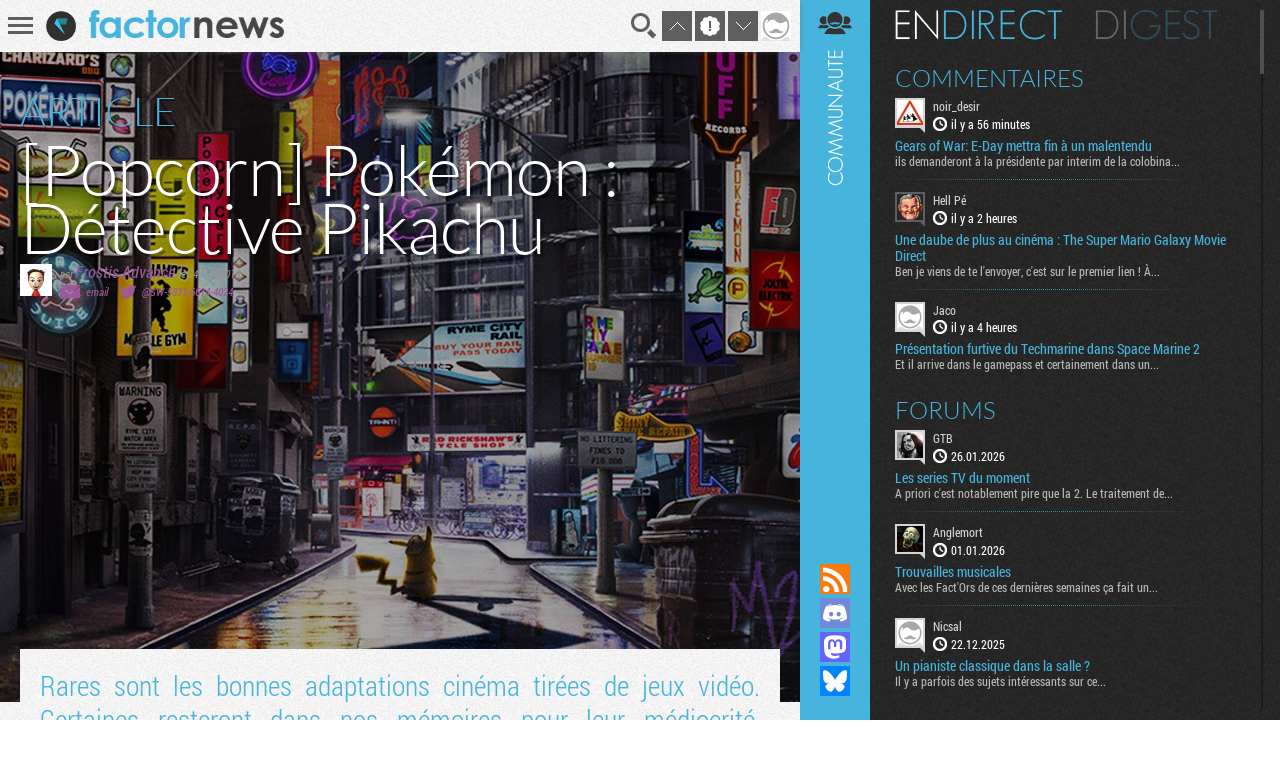

--- FILE ---
content_type: text/html; charset=UTF-8
request_url: https://www.factornews.com/article/popcorn-pokemon-detective-pikachu-page-1-45435.html
body_size: 9697
content:
<!DOCTYPE html>
<html lang="fr" prefix="og: http://ogp.me/ns#">
<head>
    <meta charset="utf-8" />
    <meta name="language" content="fr" />
    <meta name="msvalidate.01" content="3448862E1DCF1A9BABF9DF19BAAE8073" />
    <meta name="robots" content="max-snippet:-1, max-image-preview:large, max-video-preview:-1" />
    <title>[Popcorn] Pokémon : Détective Pikachu - Nintendo, Popcorn, Une daube de plus au cinéma, The Pokémon Company, Pokémon : Détective Pikachu, Warner Bros. Pictures, Legendary Pictures - Article - Factornews</title>
    <meta name="title" content="[Popcorn] Pokémon : Détective Pikachu - Nintendo, Popcorn, Une daube de plus au cinéma, The Pokémon Company, Pokémon : Détective Pikachu, Warner Bros. Pictures, Legendary Pictures - Article - Factornews">
    <meta name="description" content="Rares sont les bonnes adaptations cinéma tirées de jeux vidéo. Certaines resteront dans nos mémoires pour leur médiocrité, d&rsquo;autres, pour un essai finalement pas si mal réussi. Enfin, il y a...">
    <meta property="og:title" content="[Popcorn] Pokémon : Détective Pikachu">
    <meta property="og:description" content="Rares sont les bonnes adaptations cinéma tirées de jeux vidéo. Certaines resteront dans nos mémoires pour leur médiocrité, d&rsquo;autres, pour un essai finalement pas si mal réussi. Enfin, il y a...">
    <meta property="og:type" content="article">
    <meta property="og:url" content="https://www.factornews.com/article/popcorn-pokemon-detective-pikachu-45435.html" >
    <meta property="og:image" content="https://www.factornews.com/images/base/13/131563.jpg">
    <meta property="og:image:width" content="1920">
    <meta property="og:image:height" content="650">
<meta property="article:publisher" content="https://www.facebook.com/Factornews-345506184618/">
<meta property="article:tag" content="Nintendo">
<meta property="article:tag" content="Popcorn">
<meta property="article:tag" content="Une daube de plus au cinéma">
<meta property="article:tag" content="The Pokémon Company">
<meta property="article:tag" content="Pokémon : Détective Pikachu">
<meta property="article:tag" content="Warner Bros. Pictures">
<meta property="article:tag" content="Legendary Pictures">
    <meta name="twitter:card" content="summary_large_image">
    <meta name="twitter:site" content="@factornews">
    <meta name="twitter:creator" content="@SW-5831-6614-4024">
    <meta name="twitter:title" content="[Popcorn] Pokémon : Détective Pikachu">
    <meta name="twitter:description" content="Rares sont les bonnes adaptations cinéma tirées de jeux vidéo. Certaines resteront dans nos mémoires pour leur médiocrité, d&rsquo;autres, pour un essai finalement pas si mal réussi. Enfin, il y a...">
    <meta name="twitter:image" content="https://www.factornews.com/images/base/13/131563.jpg">
    <link rel="shortcut icon" type="image/x-icon" href="/medias/css/default/favicon.ico" />
    <link rel="icon" type="image/x-icon" href="/medias/css/default/favicon.ico" />
    <link rel="alternate" type="application/rss+xml" href="https://www.factornews.com/rss.xml" title="RSS" />
    <meta name="viewport" content="width=device-width, initial-scale=1.0, maximum-scale=1">
    <!--[if lt IE 9]>
        <script src="/medias/js/libs/html5/html5shiv.js"></script>
    <![endif]-->

    <link href="/min/?g=cssfront" media="screen" rel="stylesheet" type="text/css" />

    <link href="/min/?f=/medias/css/default/jqueryui/jquery-ui-1.9.1.custom.css,/medias/css/default/styles.css" media="screen" rel="stylesheet" type="text/css" />

    <script type="application/ld+json">{"@context": "http://schema.org","@type": "Article","mainEntityOfPage": {"@type": "WebPage","@id": "https://www.factornews.com/article/popcorn-pokemon-detective-pikachu-45435.html"},"headline": "[Popcorn] Pokémon : Détective Pikachu","image": {"@type": "ImageObject","url": "https://www.factornews.com/images/990x320/13/131563.jpg","height": 320,"width": 990},"datePublished": "2019-05-24T11:46+02:00","dateModified": "2020-05-18T14:24+02:00","url": "https://www.factornews.com/article/popcorn-pokemon-detective-pikachu-45435.html","discussionUrl": "https://www.factornews.com/article/popcorn-pokemon-detective-pikachu-45435.html#comments","interactionCount": "UserComments:25","author": {"@type": "Person","name": "Frostis Advance"},"publisher": {"@type": "Organization","name": "Factornews","url": "https://www.factornews.com","logo": {"@type": "ImageObject","url": "https://www.factornews.com/medias/css/default/logo_factornews_pic.png","width": 56,"height": 56}},"description": "Rares sont les bonnes adaptations cinéma tirées de jeux vidéo. Certaines resteront dans nos mémoires pour leur médiocrité, d&rsquo;autres, pour un essai finalement pas si mal réussi. Enfin, il y a cel..."}</script></head>
<body id="contentViewDetails" class=" showCommunity">
<div id="userBar">
    <div id="userBarLinks">
        <ul class="userBarListItems">
            <li class="userBarItemNv1"><a class="userBarItem" href="/podcasts.html"><span>Podcasts</span></a></li>
            <li class="userBarItemNv1"><a class="userBarItem" href="/actualites-articles-tests-preview.html"><span>Articles</span></a></li>
            <li class="userBarItemNv1 userBarItemParent">
                <a class="userBarItem" href="javascript:void(0);"><span>Slice &raquo;</span></a>
                <ul class="userBarListItemsNv2">
                    <li class="userBarItemNv2"><a class="userBarItem" href="/slice"><span>Derniers slices</span></a></li>
                    <li class="userBarItemNv2"><a class="userBarItem" href="/slice/proposer-une-image.html"><span>Proposer une capture</span></a></li>
                    <li class="userBarItemNv2"><a class="userBarItem" href="/slice/tips.html"><span>Quelques astuces</span></a></li>
                    <li class="userBarItemNv2"><a class="userBarItem" href="/slice/a-propos.html"><span>A propos</span></a></li>
                    <li class="userBarItemNv2"><a class="userBarItem userBarItemBack" href="javascript:void(0);"><span>Retour</span></a></li>
                </ul>
            </li>
            <li class="userBarItemNv1"><a class="userBarItem" href="/forums"><span>Forums</span></a></li>
            <li class="userBarItemNv1"><a class="userBarItem" href="/a-propos.html"><span>A propos</span></a></li>
        </ul>
    </div>
</div>    <div class="factorGlobalWrapper">
                    <div id="factorNavBar">
        <div class="factorNavBarWrapper">
            <div class="factorSectionWrapper">
                <div class="factorNavBarLeft">
                    <a href="javascript:void(0);" id="factorNavBarHb">
                        <span></span>
                        <span></span>
                        <span></span>
                    </a>
                    <a href="/"><img src="/medias/css/default/logo_factornews_pic.png" width="30" height="30" alt="Logo Factornews" class="factorNavBarLogo"></a>
                                        <a href="/"><img src="/medias/css/default/logo_factornews_txt.png" height="28" alt="Logo Factornews texte" class="factorNavBarLogoTxt"></a>
                                    </div>
                <div class="factorNavBarRight">
                    <div id="userPanel">
                        <a href="javascript:void(0);" class="factorNavBarBtn" id="factorNavBarBtnSearch" title="Rechercher">Recherche</a>
                                                <a href="javascript:void(0);" class="factorNavBarBtn" id="factorNavBarBtnTop">&nbsp;</a>
                        <a href="javascript:void(0);" class="factorNavBarBtn" id="factorNavBarBtnToNewComs">&nbsp;</a>
                        <a href="javascript:void(0);" class="factorNavBarBtn" id="factorNavBarBtnBottom">&nbsp;</a>
                                                                        <a href="javascript:void(0);" class="factorNavBarBtn" id="factorNavBarBtnAvatarLoggedOff"><img width="30" height="30" alt="Avatar par défaut" class="upUsernameImg" src="/images/avatars/default/30.png" class="upUsernameImg"/></a>
                                                <a href="javascript:void(0);" class="factorNavBarBtn" id="factorNavBarCommunity">&nbsp;</a>
                    </div>
                </div>
            </div>
        </div>
    </div>
    <div class="factorSectionHeader" id="pageTop"></div>
        <div class="factorSectionFooter" id="factorSectionLogin">
        <div class="factorSectionWrapper">
            <div class="factorLoginBox" id="factorLoginBoxContent">
                <div class="factorLoginBoxColRight">
                    <div class="factorTitleConnexion">Connexion</div>
                    <div id="factorLoginTab">
                                                <a href="javascript:void(0);" class="factornews" title="Connexion via Factornews"></a>
                                                <a href="/external-login-steam" class="steam" title="Connexion via Steam"></a>
                        <a href="/external-login-google" class="google" title="Connexion via Google"></a>
                    </div>
                    <div class="factorLoginBoxConnexionWrapper">
                        <form id="fcLoginForm" enctype="application/x-www-form-urlencoded" method="post" action="/" accept-charset="utf-8">
<input type="hidden" name="fid_Application_Form_LogIn" value="Application_Form_LogIn" id="fid_Application_Form_LogIn" /><input type="hidden" name="nocross" data-csrffield="data-csrffield" value="640447_4314f26947d01555989fbfbf43e86482" /><div class="inputGroupType1"><label for="login" class="fieldLabel required">Pseudo *</label>

<input type="text" name="login" id="login" value="" class="fieldInput" tabindex="1" /></div><div class="inputGroupType1"><label for="password" class="fieldLabel required">Mot de passe *</label>

<input type="password" name="password" id="password" value="" class="fieldInput" tabindex="2" /></div><div class="inputGroupType1">
<input type="hidden" name="remember" value="0" /><input type="checkbox" name="remember" id="remember" value="1" class="factorFormCheckbox" tabindex="3" />
<label for="remember" class="fieldLabelInline optional">Rester connecté</label></div><div class="forceTARight" style="padding-top: 15px;"><button class="btnType2" type="button" id="fcLoginBoxForgotAccount">COMPTE OUBLIE ?</button>
<button name="logInSubmit" id="logInSubmit" type="submit" class="btnType1" data-redirect-url="" tabindex="4">Connexion</button></div><div id="factorLoginBoxMsg" class="forceTARight"></div></form>                        <div id="factorLoginBoxForgotPassWrapper" class="forceNoDisplay">
                            <form id="fcForgotPass" enctype="application/x-www-form-urlencoded" method="post" action="/" accept-charset="utf-8">
<input type="hidden" name="fid_Application_Form_OubliPasse" value="Application_Form_OubliPasse" id="fid_Application_Form_OubliPasse" /><input type="hidden" name="nocross" data-csrffield="data-csrffield" value="658182_4e9d44eadbf0a4d9546f3078ea9949ec" /><div class="factorLoginBoxForgotPassInfos">Pour récupérer votre compte, veuillez saisir votre adresse email. Vous allez recevoir un email contenant une adresse pour récupérer votre compte.</div><div class="inputGroupType1"><label for="email" class="fieldLabel required">Adresse email *</label>

<input type="text" name="email" id="email" value="" class="fieldInput" /></div><div class="forceTARight">
<input type="submit" name="forgotPassSubmit" id="forgotPassSubmit" value="Valider" class="btnType1" /></div></form>                        </div>
                    </div>
                </div>
                <div class="factorLoginBoxColLeft">
                    <div class="factorTitleInscription">Inscription</div>
                    <div id="factorLoginBoxInscriptionText">
                        En vous inscrivant, vous acceptez les <a href="/a-propos.html">conditions d'utilisation du site</a> et de nous vendre votre âme pour un euro symbolique. Amusez vous, mais pliez vous à la charte.                    </div>
                    <div class="factorLoginBoxInscriptionWrapper">
                        <form id="fcCreateUserForm" enctype="application/x-www-form-urlencoded" method="post" action="/" autocomplete="off" accept-charset="utf-8">
<input type="hidden" name="fid_Application_Form_CreateUser" value="Application_Form_CreateUser" id="fid_Application_Form_CreateUser" /><input type="hidden" name="nocross" data-csrffield="data-csrffield" value="213318_0187d2379931540767b0f0c14c81546b" /><div class="factorLoginBoxRegisterLeft"><div class="inputGroupType1"><label for="fcCreateUserPseudo" class="fieldLabel required">Pseudo *</label>

<input type="text" name="login" id="fcCreateUserPseudo" value="" class="fieldInput fcCreateUserForm" tabindex="5" autocomplete="off" /></div><div class="inputGroupType1"><label for="fcCreateUserMail" class="fieldLabel required">Addresse email *</label>

<input type="text" name="mail" id="fcCreateUserMail" value="" class="fieldInput fcCreateUserForm" tabindex="6" autocomplete="off" /></div><div class="inputGroupType1"><label for="fcCreateUserPassword" class="fieldLabel required">Mot de passe *</label>

<input type="password" name="password" id="fcCreateUserPassword" value="" class="fieldInput fcCreateUserForm" tabindex="8" autocomplete="off" /></div><div class="inputGroupType1"><p class="fieldLabel nobot">Un Rédacteur Factornews vous demande :</p><label for="fcCreateUserNoBotText" class="fieldLabel required">Kombien fton troiis cent quatre-vingt-dix-huit pluus deux ? *</label>

<input type="text" name="question" id="fcCreateUserNoBotText" value="" class="fieldInput fcCreateUserForm" tabindex="10" autocomplete="off" placeholder="728" />
<input type="hidden" name="questionHash" value="218127" id="fcCreateUserNoBotHash" /></div></div><div class="factorLoginBoxRegisterRight"><div class="inputGroupType1"><label for="fcCreateUserMail2" class="fieldLabel required">Confirmation email *</label>

<input type="text" name="mail2" id="fcCreateUserMail2" value="" class="fieldInput fcCreateUserForm" tabindex="7" autocomplete="off" /></div><div class="inputGroupType1"><label for="fcCreateUserPassword2" class="fieldLabel required">Confirmation mot de passe *</label>

<input type="password" name="password2" id="fcCreateUserPassword2" value="" class="fieldInput fcCreateUserForm" tabindex="9" autocomplete="off" /></div><div class="forceTARight">
<input type="submit" name="createUser" id="fcCreateUserSubmit" value="S'inscrire" class="btnType1" tabindex="11" /></div></div></form>                    </div>
                </div>
            </div>
        </div>
    </div>
            <div class="factorSectionArticles">
        <div class="factorSectionWrapper">
                        <section class="factorContenuDetailsLeft">
                <div class="factorContenuDetailsLeftWrapper">
                                        <article class="newsItem newsItemPoster">
                        <div style="background-image: url('https://www.factornews.com/images/1920x650/13/131563.jpg');" class="newsVisu newsVisuPoster">&nbsp;</div>                        <header>
                                                            <div class="newsType">ARTICLE</div>
                                                        <h1 class="newsTitre">[Popcorn] Pokémon : Détective Pikachu</h1>
                            <div class="newsDetails">
                                <img src="https://avatars.factornews.com/8069/32.png" alt="Frostis Advance" title="Frostis Advance" class="newsDetailsPersoRedac" />                                                                <span class="newsDetailsRedac">
                                        <span class="newsDetailsAuthorTime">par <span><a href="/membre/frostis-advance-8069.html" class="viewProfilMembre">Frostis Advance</a></span>, <time datetime="2019-05-24 11:46" pubdate>le 24 May 2019</time></span>
                                        <span class="newsDetailsSocial"><span class="detailsEmailIco">&nbsp;</span><a class="detailsAccount" href="javascript:void(0);">email</a> <span class="detailsTwitterIco">&nbsp;</span><a class="detailsAccount" href="https://twitter.com/SW-5831-6614-4024" target="_blank">@SW-5831-6614-4024</a> </span>
                                    </span>
                            </div>
                        </header>
                                                <div class="newsItemPosterContent">                                                        <div class="newsCorps">
                                <div class="newsIntro">Rares sont les bonnes adaptations cinéma tirées de jeux vidéo. Certaines resteront dans nos mémoires pour leur médiocrité, d&rsquo;autres, pour un essai finalement pas si mal réussi. Enfin, il y a celles qui tapent dans le mille, comme <a href="/recherche/Pok%C3%A9mon+%3A+D%C3%A9tective+Pikachu.html">Pokémon : Détective Pikachu</a>.</div>                                <h2 class="bbcTitleNv2">Une daube de plus au cinéma&nbsp;?</h2>
En y pensant bien, les adaptations de jeux vidéo en film ont été nombreuses au cinéma, et surtout, elles ne datent pas d&rsquo;hier. Certaines sont excellentes, mais il faut aussi être honnête, ce n&rsquo;est pas vraiment la norme. Je peux même en nommer un paquet sans trop de problème (merci Google pour les dates)&nbsp;: <em>Tron</em> (1982), <em>Super Mario Bros. </em>(1992), <em>Street Fighter </em>(1995),<em> Mortal Kombat</em> (1995), <em>Lara Croft : Tomb Raider </em>(2001), <em>Resident Evil </em>(2002), <em>House of the Dead</em> (2003), <em>Doom </em>(2005), <em>Alone in the Dark</em> (2005), <em>Dead or Alive</em> (2005), <em>Silent Hill </em>(2006), <em>Hitman </em>(2007), <em>Max Payne</em> (2008), <em>Tekken </em>(2010), <em>Prince of Persia: The Sands of Time</em> (2010), <em>Assassin&#39;s Creed</em> (2016), <em>Warcraft: The Beginning</em> (2016), <em>Tomb Raider </em>(2018), ou encore prochainement, <em>Sonic The Movie</em> (2019). Et ça, ce n&rsquo;est vraiment qu&rsquo;une petite partie de ce qui est sorti. Notre joli taf&nbsp;<a href="/recherche/Une+daube+de+plus+au+cin%C3%A9ma.html">Une daube de plus au cinéma</a> vous le prouve sans problème.<br />
<br />
Mais comme je le disais, la qualité n&rsquo;est pas toujours au rendez-vous, la faute à des projets parfois un peu trop risqués. Franchement, adapter Tomb Raider, c&rsquo;est un peu comme faire un Indiana Jones, donc ça passe. Mais s&rsquo;attaquer à la licence Pokémon en faisant un film avec prise de vue réelles, c&rsquo;est juste une folie. Pourtant, c&rsquo;est un défi que <strong>Rob Letterman</strong> a décidé de relever. Surtout connu pour avoir réalisé <em>Shark Tale&nbsp;</em>en 2004, et&nbsp;<em>Monsters vs. Aliens</em> en 2009, Rob Letterman n&rsquo;est pas ce qu&rsquo;on peut appeler une superstar dans le milieu. Mais son idée a pourtant convaincu <a href="/recherche/The+Pok%C3%A9mon+Company.html">The Pokémon Company</a>, qui n&rsquo;a jamais tenté l&rsquo;aventure du live action pour sa licence, après plus de 20 ans de films d&rsquo;animation.<br />
<br />
<img src="https://www.factornews.com/images/990x300/13/131567.jpg" /><br />
<br />
Peut-être que l&rsquo;équipe de scénaristes a fait pencher la balance&nbsp;? Pourtant assez jeune en expérience, elle est composée d&rsquo;un quatuor, à commencer par <strong>Dan Hernandez</strong> et <strong>Benji Samit</strong>, un duo qui fonctionne bien pour la série <em>The Tick</em> chez Amazon Video. Ou alors peut-être que les deux autres ont fait pencher encore un peu plus la balance, puisque l&rsquo;on retrouve <strong>Derek Connolly</strong> (<em>Jurassic World, Kong: Skull Island, Pacific Rim Uprising, Jurassic World: Fallen Kingdom</em> et bientôt <em>Jurassic World 3</em>), mais aussi <strong>Nicole Perlman</strong>, qui a commencé en script doctor sur <em>Thor</em>, pour ensuite écrire en duo <em>Guardians of the Galaxy</em> (avec James Gunn), puis récemment <em>Captain Marvel</em> (avec Meg LeFauve, Geneva Robertson-Dworet, Anna Boden and Ryan Fleck). Bref, une petite équipe, mais surtout un groupe assez jeune et probablement bercé de près ou de loin par la licence Pokémon.<br />
<br />
Quant aux partenaires de production, on retrouve sans trop de surpris <a href="/recherche/Warner+Bros.+Pictures.html">Warner Bros. Pictures</a> et <a href="/recherche/Legendary+Pictures.html">Legendary Pictures</a>, histoire de s&rsquo;assurer un budget assez conséquent, une bonne distribution et une publicité au top. Franchement, on va dire que The Pokémon Company a eu le nez fin sur ce coup.

<h2 class="bbcTitleNv2">Pokéfilm</h2>
L&rsquo;équipe chargée du scénario a pris tout le monde à revers, puisque Pokémon : Détective Pikachu ne raconte pas l&rsquo;histoire d&rsquo;un gamin qui part de chez lui pour devenir le meilleur dresseur, mais plutôt celui d&rsquo;un jeune homme, Tim Goodman (<strong>Justice Smith</strong>), qui se voit obligé malgré lui d&rsquo;enquêter sur la disparition de son père, agent de police à Ryme City. Pour l&rsquo;aider dans cette tâche, il fera la connaissance de son coéquipier, un Pikachu (<strong>Ryan Reynolds</strong>). Coup de bol, Tim arrive à comprendre ce que dit Pikachu, et inversement. Une chose totalement impossible en temps normal, puisque les humains et Pokémons ne se parlent pas directement. Un duo totalement improbable, qui découvrira qu&rsquo;Harry Goodman avait mis le doigt sur un complot bien secret.<br />
<br />
Franchement, l&rsquo;histoire ne casse pas trois pattes à un Canarticho, mais ça fait bien le job et surtout, ça reste simple à comprendre pour le grand public. On se retrouve face à un film assez classique dans sa conception, une sorte de buddy movie en trois actes. Le premier étant celui de la rencontre des personnages, puis suivi d&rsquo;aventures rythmées, terminant sur la victoire face à des méchants complotistes. Evidemment, nous pourrions croire que Pokémon : Détective Pikachu s&rsquo;inspire grandement de la série Pokémon, voir même directement des jeux, mais finalement, nous en sommes assez loin, tout en étant tellement proche. Alors oui, les références sont partout, à commencer par le titre. Mais si on doit comparer le jeu <a href="/recherche/D%C3%A9tective+Pikachu.html">Détective Pikachu</a> sorti sur Nintendo 3DS en 2016 (mars 2018 chez nous dans une version augmentée et en boîte), il n&rsquo;en ressort finalement pas grand-chose, à part le nom de la ville principale, Ryme City. Dans le film, point de Kanto, pas de Professeur Chen, et encore moins de Sasha, Ondine, Pierre et la Team Rocket.<br />
<br />
<iframe allowfullscreen="" frameborder="0" height="377" src="//www.youtube.com/embed/1roy4o4tqQM?rel=0" width="670"></iframe><br />
Néanmoins, le soin global apporté au film est absolument parfait. Nous ne sommes pas sous le poids de centaines de références balancées à l&rsquo;arrache aux yeux des spectateurs, oh non. En revanche, celles et ceux habitués de la série, qu&rsquo;elle soit en animé, manga ou jeu vidéo, retrouveront ici et là des moments parfaits. Le début avec Tim et un de ses amis à Lavanville tentant de capturer un Pokémon emblématique de la première génération est un délice. De même que l&rsquo;incrustation de dizaines de Pokémon ici et là. C&rsquo;est d&rsquo;ailleurs l&rsquo;un des gros points forts&nbsp;: avoir réussi à intégrer des Pokémons dans un monde réel, sans pour autant en être de trop. Chaque créature a son petit temps à l&rsquo;écran, certaines plus que d&rsquo;autres pour les besoins du scénario, mais c&rsquo;est un réel plaisir de voir l&rsquo;introduction de Mr Mine et Dracaufeu, les gueules de Rondondou et Ludicolo, le côté sombre et flippant d&rsquo;Amphinobi, la psychologie de Psykokwak, la partie nature et découverte de Bulbizarre, ou simplement, Mewtwo dans toute sa classe. Tout est dans le détail, et mention spéciale aux posters de la chambre de Tim&nbsp;: ce combat Steelix contre Artikodin, tout le monde s&rsquo;en souvient non&nbsp;?<br />
<br />
Cependant, avec une fin aussi brute, il sera peut-être compliqué de refaire un autre film. Même si on se doute que les scénaristes ont de la suite dans les idées et que les bons chiffres en salle pousseront The Pokémon Company à y réfléchir.
<h2 class="bbcTitleNv2">Attaque post-production&nbsp;!</h2>
S&rsquo;il y a un point sur lequel Pokémon : Détective Pikachu met (presque) tout le monde d&rsquo;accord, c&rsquo;est bien sur sa technique. C&rsquo;est d&rsquo;ailleurs sur ce point que le film était attendu dès son annonce. Comment rendre choupi et réaliste Pikachu&nbsp;? Comment faire en sorte de donner une vraie âme aux différents Pokémons, sans tomber dans le flippant. Pour cela, la production a su s&rsquo;entourer des meilleurs studios : <strong>Moving Picture Company</strong>, <strong>Framestore</strong>, <strong>Image Engine</strong>, <strong>Rodeo FX</strong> et <strong>Instinctual VFX</strong>.<br />
&nbsp;
<div class="factorWidget2">
<div class="factorWidgetLeft"><img src="https://www.factornews.com/images/300x300/13/131564.jpg" /></div>

<div class="factorWidgetRight">Ok, dit comme ça, ces noms ne parlent pas à tout le monde. Mais si je vous dis qu&rsquo;ils ont travaillé sur&nbsp;<em>Blade Runner 2049, The Jungle Book , Guardians of the Galaxy 1 &amp; 2, X-Men: Days of Future Past, Life of Pi, Harry Potter and the Deathly Hallows: Part 1 &amp; 2, Wonder Woman 1984, Avengers: Endgame, Spider-Man: Far From Home, Mowgli: Legend of the Jungle, Avengers: Infinity War, Thor: Ragnarok, Beauty and the Beast, Fantastic Beasts and Where to Find Them, Avengers: Age Of Ultron, John Wick: Chapter 3 - Parabellum, Game of Thrones (season 5, 6 &amp; 7), Logan, Kingsglaive: Final Fantasy XV, Captain America: Civil War, Deadpool, The Revenant, Jurassic World, Dark Phoenix, Shazam!, Dumbo, Bumblebee, Aquaman, Ant-Man and the Wasp, Star Wars: The Last Jedi</em>, et j&rsquo;en passe&hellip; La liste est immense.</div>
</div>
<br />
Comme quoi, une bonne direction artistique, un bon réalisateur, ça change clairement le résultat ! Pikachu pourrait ressembler à Sonic. Hors, dans ce film, il tient la comparaison avec Rocket Raccoon, le raton laveur le plus connu de la galaxie via les films Guardians of the Galaxy. La prouesse technique est vraiment présente et la motion capture de Ryan Reynolds est juste parfaite, de même que son jeu d&rsquo;acteur.&nbsp;                            </div>
                            <div class="newsConclusion newsConclusionMid">Honnêtement, je m&rsquo;attendais à un film pas franchement terrible. Mais dès la première annonce, j&rsquo;ai voulu aller au cinéma. Et dès le début du film, j&rsquo;ai été transporté dans ce petit monde des Pokémons. C&rsquo;est une franche réussite et ça fait plaisir de voir que certaines de nos licences préférées ont droit à une très belle adaptation au cinéma. Vivement le prochain film&nbsp;!</div>                                                        <div class="newsPictures">
                                <a href="/image/131564.html" data-url="https://www.factornews.com/images/base/13/131564.jpg" class="newsPicturesLink" rel="newsPicturesGallery"><img src="https://www.factornews.com/images/160x90/13/131564.jpg" class="newsPicturesImg" /></a><a href="/image/131565.html" data-url="https://www.factornews.com/images/base/13/131565.jpg" class="newsPicturesLink" rel="newsPicturesGallery"><img src="https://www.factornews.com/images/160x90/13/131565.jpg" class="newsPicturesImg" /></a><a href="/image/131566.html" data-url="https://www.factornews.com/images/base/13/131566.jpg" class="newsPicturesLink" rel="newsPicturesGallery"><img src="https://www.factornews.com/images/160x90/13/131566.jpg" class="newsPicturesImg" /></a>                            </div>
                                                                                    <footer class="newsFooterMain">
                                <div class="newsFooterShare">    <div class="socialSharing">
        
        <a class="sharingButton sharingButtonTwitter" href="https://twitter.com/intent/tweet?text=[Popcorn] Pokémon : Détective Pikachu&via=Factornews&url=https://www.factornews.com/article/popcorn-pokemon-detective-pikachu-45435.html&original_referer=https://www.factornews.com/article/popcorn-pokemon-detective-pikachu-45435.html" target="_blank">Partager sur Twitter</a>
        <a class="sharingButton sharingButtonBluesky" href="https://bsky.app/intent/compose?text=%5BPopcorn%5D+Pok%C3%A9mon+%3A+D%C3%A9tective+Pikachu%0A%0Ahttps%3A%2F%2Fwww.factornews.com%2Farticle%2Fpopcorn-pokemon-detective-pikachu-45435.html" target="_blank">Partager sur Bluesky</a>
    </div>
</div>
                                                                <div class="newsFooterTags"><a href="/recherche/Nintendo.html">Nintendo</a> <a href="/recherche/Popcorn.html">Popcorn</a> <a href="/recherche/Une+daube+de+plus+au+cin%C3%A9ma.html">Une daube de plus au cinéma</a> <a href="/recherche/The+Pok%C3%A9mon+Company.html">The Pokémon Company</a> <a href="/recherche/Pok%C3%A9mon+%3A+D%C3%A9tective+Pikachu.html">Pokémon : Détective Pikachu</a> <a href="/recherche/Warner+Bros.+Pictures.html">Warner Bros. Pictures</a> <a href="/recherche/Legendary+Pictures.html">Legendary Pictures</a> </div>
                                                            </footer>
                            <input type="hidden" id="idMessageContenu" value="526887" />
                                                    </div>                    </article>
                </div>
            </section>
            <aside class="factorContenuDetailsRight">
                <div class="factorContenuDetailsRightWrapper">
                                                    <div class="recentArticlesContainer">
                    <h3 class="titreType1">Articles <strong>récents</strong></h3>
                    <section class="recentArticlesWrapper">
                                                        <article class="recentArticle1" style="background-image:url(https://www.factornews.com/images/300x121/14/147092.jpg);">
                                        <a href="/test/dynasty-warriors-origins-sur-switch-2-casque-bleu-et-turbans-jaunes-51697.html">
                                            <span class="recentArticleTitle1">
                                                <span>TEST</span>
                                                Dynasty Warriors Origins sur Switch 2, casque bleu et turbans jaunes                                            </span>
                                        </a>
                                    </article>
                                                        <article class="recentArticle1" style="background-image:url(https://www.factornews.com/images/300x121/14/147058.jpg);">
                                        <a href="/article/xbox-developer-direct-du-22-01-26-le-gros-resume-51691.html">
                                            <span class="recentArticleTitle1">
                                                <span>ARTICLE</span>
                                                Xbox Developer_Direct du 22/01/26 : le gros résumé                                            </span>
                                        </a>
                                    </article>
                                                        <article class="recentArticle1" style="background-image:url(https://www.factornews.com/images/300x121/14/147013.jpg);">
                                        <a href="/test/le-kit-pxn-vd6-moza-a-de-quoi-avoir-la-pxhaine-51677.html">
                                            <span class="recentArticleTitle1">
                                                <span>TEST</span>
                                                Le kit PXN VD6 : Moza a de quoi avoir la PXHaine                                            </span>
                                        </a>
                                    </article>
                                        </section>
                </div>
                                </div>
            </aside>
        </div>
    </div>
    <div id="factorSectionCommentsLoad" data-id-comments="47789"></div><div id="factorCommunityCol">
    <div id="factorSectionCommunityLoad"></div>
</div><div class="factorSearch">
    <div class="factorSearchBox">
        <div class="factorSearchBoxTitle">Rechercher sur <span>Factornews</span></div>
        <div class="factorSearchFieldWrapper">
            <input class="factorSearchField" type="text" name="search" value="" placeholder="Saisir les mots clefs...">
        </div>
    </div>
    <div class="factorSearchOverlay">&nbsp;</div>
</div>    <div id="pageBottom" class="ancre">&nbsp;</div>
    <script type="text/javascript">skinFolder = '/medias/css/default/';</script>
    <script type="text/javascript" src="/min/?g=jsfront" defer="defer"></script>

        <script type="text/javascript" src="/medias/js/libs/jwplayer/jwplayer.js" defer="defer"></script>

        <script type="text/javascript">
        var _gaq = _gaq || [];
        _gaq.push(['_setAccount', 'UA-85363-1']);
        _gaq.push(['_trackPageview']);

        (function() {
            var ga = document.createElement('script'); ga.type = 'text/javascript'; ga.async = true;
            ga.src = ('https:' == document.location.protocol ? 'https://ssl' : 'http://www') + '.google-analytics.com/ga.js';
            var s = document.getElementsByTagName('script')[0]; s.parentNode.insertBefore(ga, s);
        })();
    </script>    </div>
    </body>
</html>